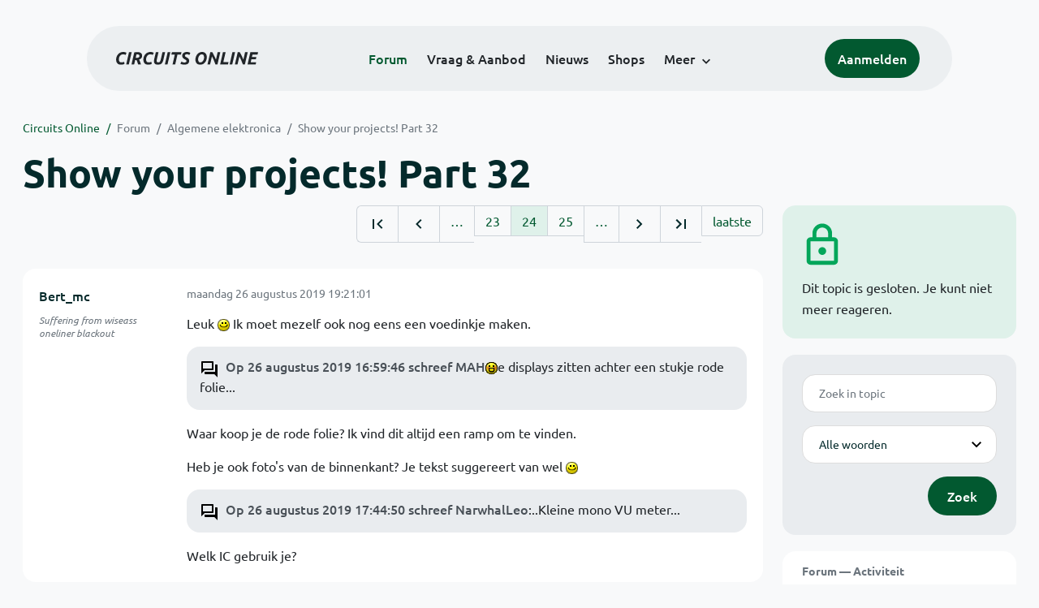

--- FILE ---
content_type: text/html; charset=ISO-8859-15
request_url: https://www.circuitsonline.net/forum/view/message/2101458
body_size: 14816
content:
<!DOCTYPE html>
<html lang="nl" class="style-automode style-normal">
<head>
  <meta http-equiv="Content-Type" content="text/html; charset=ISO-8859-15">
  <meta name="viewport" content="width=device-width,initial-scale=1">
  <title>Show your projects! Part 32 - Forum - Circuits Online</title>
  <link rel="stylesheet" href="/min?g=twentyfour-theme-css&amp;v=voFBUdfRb3ZJl4SGK7Dh4pf6ULA">
<link rel="stylesheet" href="/min?g=photoswipe-css&amp;v=98aTe_OY6C0o7u4NI-iJKc-uGF0">

  <link rel="alternate" title="Circuits Online RSS feed" type="application/atom+xml" href="/rss">
  <meta name="author" content="Stichting Circuits Online">
  <link rel="shortcut icon" href="/favicon.ico">
  <script type="application/json" id="clientData">{"low_reso_form_action":"\/site-preference?type=low_reso","analytics":{"base_url":"https:\/\/analytics.circuitsonline.net\/","site_id":"1","sidebar":"yes","font":"default"}}</script>  <script src="/min?g=twentyfour-theme-js&amp;v=vwSmn05Lt8lutFRcFvYSBowqV0g" defer></script>
<script src="/min?g=forum.first-unread-js&amp;v=12QznLHFQV7ehLAmDmnVSTaDh7Q" defer></script>
<script src="/min?g=photoswipe-js&amp;v=ZzLmhojlVmJ4XCWTThUB8kb2BMU" defer></script>
<script src="/min?g=imagegallery-js&amp;v=5ZKY630V96dUHqfiicp9oRRXnMg" defer></script>
<script src="/min?g=set-active-js&amp;v=WbdGP6txO090A4Di63RBPBbdy_0" defer></script>

</head>
<body>

            

<div class="main-navigation">
  <div class="main-navigation__row">
    <nav class="main-navigation__nav navbar navbar-expand js-set-active">
      <div class="container-fluid">
        <a href="/" class="navbar-brand"><img src="/assets/images/logo.svg?v=TZwq5KgQQh6qJscctdGOAAhuXtE" class="logo" alt="Circuits Online logo"><img src="/assets/images/logo-dark.svg?v=IV74dOVWBUje4259yBH_0CsgzXQ" class="logo-dark" alt="Circuits Online logo"></a>
        <ul class="navbar-nav">
                      <li class="nav-item"><a class="nav-link" href="/forum">Forum</a></li>
                      <li class="nav-item"><a class="nav-link" href="/aanbod">Vraag &amp; Aanbod</a></li>
                      <li class="nav-item"><a class="nav-link" href="/nieuws">Nieuws</a></li>
                      <li class="nav-item"><a class="nav-link" href="/shops">Shops</a></li>
                    <li class="nav-item dropdown">
            <a class="nav-link dropdown-toggle" href="#" role="button" data-bs-toggle="dropdown" aria-expanded="false">Meer</a>
            <ul class="dropdown-menu">
                              <li><a class="dropdown-item" href="/artikelen">Artikelen</a></li>
                              <li><a class="dropdown-item" href="/schakelingen">Schakelingen</a></li>
                              <li><a class="dropdown-item" href="/download">Downloads</a></li>
                              <li><a class="dropdown-item" href="/doneren">Doneren</a></li>
                              <li><a class="dropdown-item" href="/links">Links</a></li>
                              <li><a class="dropdown-item" href="/contact">Contact</a></li>
                          </ul>
          </li>
        </ul>
        <div class="main-navigation__account">
                      <a href="/my/login" class="btn">
              <span>Aanmelden</span>
              <svg class="icon icon--person" aria-hidden="true" focusable="false"><use xlink:href="/assets/images/icons.svg?v=O7jJGy0W9ch--tQExxxFdN9M86k#person"></use></svg>
            </a>
                  </div>
        <button class="btn main-navigation__offcanvas-button" type="button" data-bs-toggle="offcanvas" data-bs-target="#mainNavigationOffcanvas" aria-controls="mainNavigationOffcanvas"><span class="navbar-toggler-icon"></span></button>
      </div>
    </nav>
  </div>
</div>

<div class="main-navigation-offcanvas offcanvas offcanvas-end js-set-active" tabindex="-1" id="mainNavigationOffcanvas">
  <button type="button" class="btn btn-close" data-bs-dismiss="offcanvas" aria-label="Sluiten"><svg class="icon icon--close" aria-hidden="true" focusable="false"><use xlink:href="/assets/images/icons.svg?v=O7jJGy0W9ch--tQExxxFdN9M86k#close"></use></svg></button>
  <div class="offcanvas-body">
    <ul class="main-navigation-offcanvas__primary nav flex-column">
              <li class="nav-item"><a class="nav-link" href="/forum">Forum</a></li>
              <li class="nav-item"><a class="nav-link" href="/aanbod">Vraag &amp; Aanbod</a></li>
              <li class="nav-item"><a class="nav-link" href="/nieuws">Nieuws</a></li>
              <li class="nav-item"><a class="nav-link" href="/shops">Shops</a></li>
          </ul>
    <ul class="main-navigation-offcanvas__secondary nav flex-column">
              <li class="nav-item"><a class="nav-link" href="/artikelen">Artikelen</a></li>
              <li class="nav-item"><a class="nav-link" href="/schakelingen">Schakelingen</a></li>
              <li class="nav-item"><a class="nav-link" href="/download">Downloads</a></li>
              <li class="nav-item"><a class="nav-link" href="/doneren">Doneren</a></li>
              <li class="nav-item"><a class="nav-link" href="/links">Links</a></li>
              <li class="nav-item"><a class="nav-link" href="/contact">Contact</a></li>
          </ul>
  </div>
</div>

      
            
      
                                    <div class="container" itemscope itemtype="https://schema.org/DiscussionForumPosting">
        <div class="row">
      <div class="content--forum content--forum-topic order-1 col-xl-9 content">
        <div class="content__head">
          <nav class="content__head__breadcrumb" aria-label="Kruimelpad"><ol><li><a href="/">Circuits Online</a></li><li><a href="/forum">Forum</a></li><li><a href="/forum/section/5">Algemene elektronica</a></li><li><a href="/forum/view/141298">Show your projects! Part 32</a></li></ol></nav>
          <h1 itemprop="headline">Show your projects! Part 32</h1>

                  </div>
      </div>
    </div>
    <div class="row">
      <aside class="col-xl-3 order-2">
                    
<div class="sidebar sidebar--forum-info sidebar--forum-info--show-mobile">
  <div class="sidebar__icon"><svg class="icon icon--lock" aria-hidden="true" focusable="false"><use href="/assets/images/icons.svg?v=O7jJGy0W9ch--tQExxxFdN9M86k#lock"></use></svg></div>  <div class="sidebar__content">
                  <p>Dit topic is gesloten. Je kunt niet meer reageren.</p>
      
            
      </div>
</div>
                  <div class="sidebar sidebar--forum-topic-search">
  <div class="sidebar__content">
      <div class="alert alert-danger form-errors form-errors--empty" id="forum_topic_search_errors">
    <svg class="icon icon--dangerous" aria-hidden="true" focusable="false"><use href="/assets/images/icons.svg?v=O7jJGy0W9ch--tQExxxFdN9M86k#dangerous"></use></svg>
    <ul>
          </ul>
  </div>


<form class="form coForm" method="get" name="forum_topic_search" action="/forum/view/141298">
          <div class="form--forum_topic_search">
                                                    
                          
        <div class="form-element form-element--text" id="forum_topic_search_query">
                      <label class="form-label" for="forum-topic-search-query--WBP-UtcWd1g">Zoek</label>
              <input class="form-control formText" placeholder="Zoek in topic" id="forum-topic-search-query--WBP-UtcWd1g" type="text" name="query" value>

                            </div>
                                                
        
        <div class="form-element form-element--select" id="forum_topic_search_mode">
                      <label class="form-label">Modus</label>
            <select class="form-select formSelect" name="mode">
      <option value="and" selected>Alle woorden</option>
      <option value="or">E&eacute;n of meer woorden</option>
      <option value="user">Gebruiker</option>
  </select>
                            </div>
          
          <button type="submit" class="btn btn-primary">Zoek</button>
            </div>
</form>
  </div>
</div>

                  
<div class="tracker tracker--forum">
  <div class="tracker__head">
    <h6><a href="/forum/active">Forum &#x2014; Activiteit</a></h6>
  </div>
  <ol class="listing listing--small listing--forum-tracker">
                <li class="list-item" data-is-new-stamp="1769132299">
        <span class="image"><svg class="icon icon--description" aria-hidden="true" focusable="false"><use href="/assets/images/icons.svg?v=O7jJGy0W9ch--tQExxxFdN9M86k#description"></use></svg></span>
        <div>
          <div>
            <h6><a href="/forum/view/171021/last" rel="nofollow">Aansluiting elektra juist boven plafond</a></h6>
            <span class="meta">23 jan 2026, 02:38 &#x2014; maartenbakker</span>
          </div>
        </div>
      </li>
                <li class="list-item" data-is-new-stamp="1769125676">
        <span class="image"><svg class="icon icon--description" aria-hidden="true" focusable="false"><use href="/assets/images/icons.svg?v=O7jJGy0W9ch--tQExxxFdN9M86k#description"></use></svg></span>
        <div>
          <div>
            <h6><a href="/forum/view/171025/last" rel="nofollow">hoe de ch340 module (usb)  te gebruiken om apart relais aan te sturen met laptop (linux)</a></h6>
            <span class="meta">23 jan 2026, 00:47 &#x2014; deKees</span>
          </div>
        </div>
      </li>
                <li class="list-item" data-is-new-stamp="1769125129">
        <span class="image"><svg class="icon icon--description" aria-hidden="true" focusable="false"><use href="/assets/images/icons.svg?v=O7jJGy0W9ch--tQExxxFdN9M86k#description"></use></svg></span>
        <div>
          <div>
            <h6><a href="/forum/view/171020/last" rel="nofollow">Philips Oscilloscoop PM3055</a></h6>
            <span class="meta">23 jan 2026, 00:38 &#x2014; Bavelt</span>
          </div>
        </div>
      </li>
                <li class="list-item" data-is-new-stamp="1769123515">
        <span class="image"><svg class="icon icon--description" aria-hidden="true" focusable="false"><use href="/assets/images/icons.svg?v=O7jJGy0W9ch--tQExxxFdN9M86k#description"></use></svg></span>
        <div>
          <div>
            <h6><a href="/forum/view/166776/last" rel="nofollow">De ontwerptips en domme fouten: Ze raken maar niet op</a></h6>
            <span class="meta">23 jan 2026, 00:11 &#x2014; Lucky Luke</span>
          </div>
        </div>
      </li>
      </ol>
</div>

                  
<div class="tracker tracker--aanbod">
  <div class="tracker__head">
    <h6><a href="/aanbod">Vraag &amp; Aanbod &#x2014; Activiteit</a></h6>
  </div>
  <ol class="listing listing--small listing--aanbod-tracker">
                <li class="list-item" data-is-new-stamp="1769004817">
        <span class="image"><svg class="icon icon--shopping-bag" aria-hidden="true" focusable="false"><use href="/assets/images/icons.svg?v=O7jJGy0W9ch--tQExxxFdN9M86k#shopping_bag"></use></svg></span>
        <div>
          <div>
            <h6><a href="/aanbod/35444/voedingen/2-soorten-voeding..html">2 soorten voeding.</a></h6>
            <span class="meta">21 jan 2026, 15:13 &#x2014; Andre_avr</span>
          </div>
        </div>
      </li>
                <li class="list-item" data-is-new-stamp="1769004330">
        <span class="image"><svg class="icon icon--shopping-bag" aria-hidden="true" focusable="false"><use href="/assets/images/icons.svg?v=O7jJGy0W9ch--tQExxxFdN9M86k#shopping_bag"></use></svg></span>
        <div>
          <div>
            <h6><a href="/aanbod/35443/componenten/rinkern-trafos.html">Rinkern trafos</a></h6>
            <span class="meta">21 jan 2026, 15:05 &#x2014; Andre_avr</span>
          </div>
        </div>
      </li>
                <li class="list-item" data-is-new-stamp="1769003922">
        <span class="image"><svg class="icon icon--shopping-bag" aria-hidden="true" focusable="false"><use href="/assets/images/icons.svg?v=O7jJGy0W9ch--tQExxxFdN9M86k#shopping_bag"></use></svg></span>
        <div>
          <div>
            <h6><a href="/aanbod/35442/gereedschap/weller-onderdelen-basis-station.html">Weller onderdelen basis station</a></h6>
            <span class="meta">21 jan 2026, 14:58 &#x2014; Andre_avr</span>
          </div>
        </div>
      </li>
                <li class="list-item" data-is-new-stamp="1768992531">
        <span class="image"><svg class="icon icon--shopping-bag" aria-hidden="true" focusable="false"><use href="/assets/images/icons.svg?v=O7jJGy0W9ch--tQExxxFdN9M86k#shopping_bag"></use></svg></span>
        <div>
          <div>
            <h6><a href="/aanbod/35441/voedingen/spannings-stabilisator-print..html">Spannings Stabilisator Print.</a></h6>
            <span class="meta">21 jan 2026, 11:48 &#x2014; Electronica Hobbyist</span>
          </div>
        </div>
      </li>
      </ol>
</div>

              </aside>
      <article class="content--forum content--forum-topic order-1 col-xl-9 content">
        <div class="content__content">
                      <link itemprop="url" href="/forum/view/141298">
  <meta itemprop="datePublished" content="2018-04-14T19:22:45+02:00">
<div itemprop="interactionStatistic" itemscope itemtype="https://schema.org/InteractionCounter">
  <meta itemprop="interactionType" content="https://schema.org/CommentAction">
  <meta itemprop="userInteractionCount" content="760">
</div>



<div class="forum-topic-header forum-topic-header--has-pager">
  <div><a href="#" class="btn btn-primary btn-icon btn-sm"><svg class="icon icon--arrow-downward" aria-hidden="true" focusable="false"><use href="/assets/images/icons.svg?v=O7jJGy0W9ch--tQExxxFdN9M86k#arrow_downward"></use></svg>Eerste ongelezen bericht</a></div>
  <nav class="pager" role="navigation"><ul><li><a href="/forum/view/141298/1" title="Eerste pagina"><svg class="icon icon--first_page"><use xlink:href="/assets/images/icons.svg#first_page"></use></svg></a></li><li><a href="/forum/view/141298/23" title="Vorige pagina"><svg class="icon icon--navigate_before"><use xlink:href="/assets/images/icons.svg#navigate_before"></use></svg></a></li><li role="presentation">&hellip;</li><li><a href="/forum/view/141298/23">23</a></li><li class="is-active"><a href="/forum/view/141298/24">24</a></li><li><a href="/forum/view/141298/25">25</a></li><li role="presentation">&hellip;</li><li><a href="/forum/view/141298/25" title="Volgende pagina"><svg class="icon icon--navigate_next"><use xlink:href="/assets/images/icons.svg#navigate_next"></use></svg></a></li><li><a href="/forum/view/141298/31" title="Laatste pagina"><svg class="icon icon--last_page"><use xlink:href="/assets/images/icons.svg#last_page"></use></svg></a></li><li><a href="/forum/view/141298/last" rel="nofollow">laatste</a></li></ul></nav>
</div>

                                                                                                                                                          
  
  <div class="user-message-list user-message-list--forum">
          <div class="user-message-list__message" data-id="2101450" data-timestamp="1566840061" itemprop="comment" itemscope itemtype="https://schema.org/Comment">
        <div class="user-message-list__message__name" itemprop="author" itemscope itemtype="https://schema.org/Person">
          <h6 itemprop="name">
                          <a href="/forum/user/20364" class="user" title="Bert_mc" itemprop="url">
                Bert_mc
              </a>
                      </h6>
                                          <p class="user-message-list__message__name__signature">Suffering from wiseass oneliner blackout</p>
                  </div>
        <div class="user-message-list__message__content">
          <div class="user-message-list__message__content__meta">
            <div class="user-message-list__message__content__meta__date" >
              <a id="2101450" href="/forum/view/message/2101450#2101450" rel="nofollow">              <time datetime="2019-08-26T19:21:01+02:00" itemprop="dateCreated">maandag 26 augustus 2019 19:21:01</time>              </a>            </div>
            <div class="user-message-list__message__content__meta__icons">
              
            </div>
          </div>
          <div class="user-message-list__message__content__content" itemprop="text">
            <p>Leuk <img class="smilie" src="/images/smilies/smile.gif" alt=":)"> Ik moet mezelf ook nog eens een voedinkje maken. </p><blockquote class="ubbq"><p><a href="/forum/view/message/2101408#2101408" class="quote">Op 26 augustus 2019 16:59:46 schreef MAH</a><img class="smilie" src="/images/smilies/biggrin.gif" alt=":D">e displays zitten achter een stukje rode folie... </p></blockquote><p>Waar koop je de rode folie? Ik vind dit altijd een ramp om te vinden.</p><p>Heb je ook foto&#039;s van de binnenkant? Je tekst suggereert van wel <img class="smilie" src="/images/smilies/smile.gif" alt=":)"></p><blockquote class="ubbq"><p><a href="/forum/view/message/2101416#2101416" class="quote">Op 26 augustus 2019 17:44:50 schreef NarwhalLeo</a>:..Kleine mono VU meter...</p></blockquote><p>Welk IC gebruik je?</p>

                      </div>
          
        </div>
        <div class="user-message-list__message__icons">
          
        </div>
      </div>
          <div class="user-message-list__message" data-id="2101458" data-timestamp="1566840711" itemprop="comment" itemscope itemtype="https://schema.org/Comment">
        <div class="user-message-list__message__name" itemprop="author" itemscope itemtype="https://schema.org/Person">
          <h6 itemprop="name">
                          <a href="/forum/user/44243" class="user" title="RAAF12" itemprop="url">
                RAAF12
              </a>
                      </h6>
                                      </div>
        <div class="user-message-list__message__content">
          <div class="user-message-list__message__content__meta">
            <div class="user-message-list__message__content__meta__date" >
              <a id="2101458" href="/forum/view/message/2101458#2101458" rel="nofollow">              <time datetime="2019-08-26T19:31:51+02:00" itemprop="dateCreated">maandag 26 augustus 2019 19:31:51</time>              </a>            </div>
            <div class="user-message-list__message__content__meta__icons">
              
            </div>
          </div>
          <div class="user-message-list__message__content__content" itemprop="text">
            <blockquote class="ubbq"><p><a href="/forum/view/message/2101450#2101450" class="quote">Op 26 augustus 2019 19:21:01 schreef Bert_mc</a>:<br>Leuk <img class="smilie" src="/images/smilies/smile.gif" alt=":)"> Ik moet mezelf ook nog eens een voedinkje maken. </p><p>[...]</p><p>Waar koop je de rode folie? Ik vind dit altijd een ramp om te vinden.</p><p>Heb je ook foto&#039;s van de binnenkant? Je tekst suggereert van wel <img class="smilie" src="/images/smilies/smile.gif" alt=":)"> </p></blockquote><p>Die staan hier <a href="https://www.circuitsonline.net/forum/view/144222/17#highlight=co2019">https://www.circuitsonline.net/forum/view/144222/17#highlight=co2019</a></p>

                      </div>
          
        </div>
        <div class="user-message-list__message__icons">
          
        </div>
      </div>
          <div class="user-message-list__message" data-id="2101463" data-timestamp="1566841801" itemprop="comment" itemscope itemtype="https://schema.org/Comment">
        <div class="user-message-list__message__name" itemprop="author" itemscope itemtype="https://schema.org/Person">
          <h6 itemprop="name">
                          <a href="/forum/user/8039" class="user" title="MAH" itemprop="url">
                MAH
              </a>
                      </h6>
                                          <p class="user-message-list__message__name__signature">Every machine is a smoke machine if you operate it wrong enough</p>
                  </div>
        <div class="user-message-list__message__content">
          <div class="user-message-list__message__content__meta">
            <div class="user-message-list__message__content__meta__date" >
              <a id="2101463" href="/forum/view/message/2101463#2101463" rel="nofollow">              <time datetime="2019-08-26T19:50:01+02:00" itemprop="dateCreated">maandag 26 augustus 2019 19:50:01</time>              </a>            </div>
            <div class="user-message-list__message__content__meta__icons">
              
            </div>
          </div>
          <div class="user-message-list__message__content__content" itemprop="text">
            <blockquote class="ubbq"><p><a href="/forum/view/message/2101450#2101450" class="quote">Op 26 augustus 2019 19:21:01 schreef Bert_mc</a>:<br>Leuk <img class="smilie" src="/images/smilies/smile.gif" alt=":)"> Ik moet mezelf ook nog eens een voedinkje maken. </p><p>[...]</p><p>Waar koop je de rode folie? Ik vind dit altijd een ramp om te vinden.<br>&lt;&lt;&gt;&gt;</p></blockquote><p>Een vlaggetjeslijn was de eenvoudigste optie. Ik was ook nog opzoek gegaan naar snoep met rode wrappers maar dat bleek lastiger dan gedacht.</p><p>Ik heb nog wel een kitje liggen denk ik.</p>

                      </div>
          
        </div>
        <div class="user-message-list__message__icons">
          
        </div>
      </div>
          <div class="user-message-list__message" data-id="2101484" data-timestamp="1566843718" itemprop="comment" itemscope itemtype="https://schema.org/Comment">
        <div class="user-message-list__message__name" itemprop="author" itemscope itemtype="https://schema.org/Person">
          <h6 itemprop="name">
                          <a href="/forum/user/23080" class="user" title="testman" itemprop="url">
                testman
              </a>
                      </h6>
                                          <p class="user-message-list__message__name__signature">waar rook was, werkt nu iets niet meer</p>
                  </div>
        <div class="user-message-list__message__content">
          <div class="user-message-list__message__content__meta">
            <div class="user-message-list__message__content__meta__date" >
              <a id="2101484" href="/forum/view/message/2101484#2101484" rel="nofollow">              <time datetime="2019-08-26T20:21:58+02:00" itemprop="dateCreated">maandag 26 augustus 2019 20:21:58</time>              </a>            </div>
            <div class="user-message-list__message__content__meta__icons">
              
            </div>
          </div>
          <div class="user-message-list__message__content__content" itemprop="text">
            <p>de napoleon wijnbal, die heeft rode folie..</p>

                      </div>
          
        </div>
        <div class="user-message-list__message__icons">
          
        </div>
      </div>
          <div class="user-message-list__message" data-id="2101490" data-timestamp="1566844763" itemprop="comment" itemscope itemtype="https://schema.org/Comment">
        <div class="user-message-list__message__name" itemprop="author" itemscope itemtype="https://schema.org/Person">
          <h6 itemprop="name">
                          <a href="/forum/user/3614" class="user" title="bprosman" itemprop="url">
                bprosman
              </a>
                      </h6>
                      <p class="user-message-list__message__name__status">Golden Member</p>
                                          <p class="user-message-list__message__name__signature">De jongere generatie loopt veel te vaak zijn PIC achterna.</p>
                  </div>
        <div class="user-message-list__message__content">
          <div class="user-message-list__message__content__meta">
            <div class="user-message-list__message__content__meta__date" >
              <a id="2101490" href="/forum/view/message/2101490#2101490" rel="nofollow">              <time datetime="2019-08-26T20:39:23+02:00" itemprop="dateCreated">maandag 26 augustus 2019 20:39:23</time>              </a>            </div>
            <div class="user-message-list__message__content__meta__icons">
              
            </div>
          </div>
          <div class="user-message-list__message__content__content" itemprop="text">
            <p>In het verleden kende ik een bedrijf in podiumtechniek (bestaat helaas niet meer) , daarvan kreeg ik dit spul :</p><p><a href="https://www.conrad.nl/p/eurolite-9400164a-kleurfolie-rood-geschikt-voor-podiumtechniekpar-36-par-56-par-64-581294" target="_blank" rel="nofollow noopener">https://www.conrad.nl/p/eurolite-9400164a-kleurfolie-rood-geschikt-voo&hellip;</a></p><p>50cm x 60cm kun je aardig wat displays mee doen.</p>

                          <p class="user-message-list__message__content__content__editmessage">
                [Bericht gewijzigd door
                <a href="/forum/user/3614">bprosman</a>                op <time datetime="2019-08-26T20:41:43+02:00" itemprop="dateModified">maandag 26 augustus 2019 20:41:43</time>
                 (10%)]
              </p>
                      </div>
          
        </div>
        <div class="user-message-list__message__icons">
          
        </div>
      </div>
          <div class="user-message-list__message" data-id="2101505" data-timestamp="1566846698" itemprop="comment" itemscope itemtype="https://schema.org/Comment">
        <div class="user-message-list__message__name" itemprop="author" itemscope itemtype="https://schema.org/Person">
          <h6 itemprop="name">
                          <a href="/forum/user/70680" class="user" title="NarwhalLeo" itemprop="url">
                NarwhalLeo
              </a>
                      </h6>
                                      </div>
        <div class="user-message-list__message__content">
          <div class="user-message-list__message__content__meta">
            <div class="user-message-list__message__content__meta__date" >
              <a id="2101505" href="/forum/view/message/2101505#2101505" rel="nofollow">              <time datetime="2019-08-26T21:11:38+02:00" itemprop="dateCreated">maandag 26 augustus 2019 21:11:38</time>              </a>            </div>
            <div class="user-message-list__message__content__meta__icons">
              
            </div>
          </div>
          <div class="user-message-list__message__content__content" itemprop="text">
            <blockquote class="ubbq"><p><a href="/forum/view/message/2101450#2101450" class="quote">Op 26 augustus 2019 19:21:01 schreef Bert_mc</a>:</p><p>Welk IC gebruik je?</p></blockquote><p>LM3915, maar led 1 en 2 zijn weggelaten vanwege ruimte gebrek. Had geen andere printjes meer liggen helaas.</p>

                      </div>
          
        </div>
        <div class="user-message-list__message__icons">
          
        </div>
      </div>
          <div class="user-message-list__message" data-id="2101558" data-timestamp="1566855971" itemprop="comment" itemscope itemtype="https://schema.org/Comment">
        <div class="user-message-list__message__name" itemprop="author" itemscope itemtype="https://schema.org/Person">
          <h6 itemprop="name">
                          <a href="/forum/user/3614" class="user" title="bprosman" itemprop="url">
                bprosman
              </a>
                      </h6>
                      <p class="user-message-list__message__name__status">Golden Member</p>
                                          <p class="user-message-list__message__name__signature">De jongere generatie loopt veel te vaak zijn PIC achterna.</p>
                  </div>
        <div class="user-message-list__message__content">
          <div class="user-message-list__message__content__meta">
            <div class="user-message-list__message__content__meta__date" >
              <a id="2101558" href="/forum/view/message/2101558#2101558" rel="nofollow">              <time datetime="2019-08-26T23:46:11+02:00" itemprop="dateCreated">maandag 26 augustus 2019 23:46:11</time>              </a>            </div>
            <div class="user-message-list__message__content__meta__icons">
              
            </div>
          </div>
          <div class="user-message-list__message__content__content" itemprop="text">
            <p>Geen &quot;zelfbedacht&quot; project maar ben er wel heel blij mee. Na de ICE-T65 nu ook een ICE-T80. Een Z80 In Circuit Emulator.<br>ISE 14.7 nu ook aan de praat op Windows 10 net als de Xilinx drivers voor de programmer. Kan nu het hele ding (zelf) compileren en aanpassen daar de &quot;core&quot; een AVR programma is in een FPGA. </p><p>Eerste aanpassing , &quot;ter leering ende vermaeck&quot; zal zijn Intel HEX ondersteuning naast Motorola S-records.</p><p class="inlineImageContainer"><a href="/forum/file/45629" title="IMG_0867.jpg" class="imagegallery__image" data-size="2000x1339"><img class="attachedImage" loading="lazy" width="500" height="335" srcset="/forum/file/45629/forum-post, /forum/file/45629/forum-post-1.5x 1.5x, /forum/file/45629/forum-post-2x 2x" src="/forum/file/45629/forum-post"></a></p><p class="inlineImageContainer"><a href="/forum/file/45630" title="IMG_0868.jpg" class="imagegallery__image" data-size="2000x1500"><img class="attachedImage" loading="lazy" width="500" height="375" srcset="/forum/file/45630/forum-post, /forum/file/45630/forum-post-1.5x 1.5x, /forum/file/45630/forum-post-2x 2x" src="/forum/file/45630/forum-post"></a></p><p class="inlineImageContainer"><a href="/forum/file/45631" title="IMG_0869.jpg" class="imagegallery__image" data-size="2000x1500"><img class="attachedImage" loading="lazy" width="500" height="375" srcset="/forum/file/45631/forum-post, /forum/file/45631/forum-post-1.5x 1.5x, /forum/file/45631/forum-post-2x 2x" src="/forum/file/45631/forum-post"></a></p><p class="inlineImageContainer"><a href="/forum/file/45632" title="IMG_0870.jpg" class="imagegallery__image" data-size="2000x1500"><img class="attachedImage" loading="lazy" width="500" height="375" srcset="/forum/file/45632/forum-post, /forum/file/45632/forum-post-1.5x 1.5x, /forum/file/45632/forum-post-2x 2x" src="/forum/file/45632/forum-post"></a></p><p>Wat achtergrond info :<br><a href="https://www.retrocomputing.nl/ice-ice-baby/" target="_blank" rel="nofollow noopener">https://www.retrocomputing.nl/ice-ice-baby/</a></p>

                      </div>
          
        </div>
        <div class="user-message-list__message__icons">
          
        </div>
      </div>
          <div class="user-message-list__message" data-id="2102588" data-timestamp="1567325964" itemprop="comment" itemscope itemtype="https://schema.org/Comment">
        <div class="user-message-list__message__name" itemprop="author" itemscope itemtype="https://schema.org/Person">
          <h6 itemprop="name">
                          <a href="/forum/user/4518" class="user" title="Los kontakt" itemprop="url">
                Los kontakt
              </a>
                      </h6>
                                      </div>
        <div class="user-message-list__message__content">
          <div class="user-message-list__message__content__meta">
            <div class="user-message-list__message__content__meta__date" >
              <a id="2102588" href="/forum/view/message/2102588#2102588" rel="nofollow">              <time datetime="2019-09-01T10:19:24+02:00" itemprop="dateCreated">zondag 1 september 2019 10:19:24</time>              </a>            </div>
            <div class="user-message-list__message__content__meta__icons">
              
            </div>
          </div>
          <div class="user-message-list__message__content__content" itemprop="text">
            <p>Een vier bits relay computer die ik aan het bouwen ben... Naar eigen &#039;ontwerp&#039;. WIP.</p><p>De basis: </p><p class="inlineImageContainer"><a href="/forum/file/45782" title="IMG_20190501_082104485.jpg" class="imagegallery__image" data-size="1125x2000"><img class="attachedImage" loading="lazy" width="281" height="500" srcset="/forum/file/45782/forum-post, /forum/file/45782/forum-post-1.5x 1.5x, /forum/file/45782/forum-post-2x 2x" src="/forum/file/45782/forum-post"></a></p><p>Front paneel (achterkant): </p><p class="inlineImageContainer"><a href="/forum/file/45784" title="IMG_20190617_222232409.jpg" class="imagegallery__image" data-size="1125x2000"><img class="attachedImage" loading="lazy" width="281" height="500" srcset="/forum/file/45784/forum-post, /forum/file/45784/forum-post-1.5x 1.5x, /forum/file/45784/forum-post-2x 2x" src="/forum/file/45784/forum-post"></a></p><p>Frame: </p><p class="inlineImageContainer"><a href="/forum/file/45783" title="IMG_20190607_145422906.jpg" class="imagegallery__image" data-size="4160x2340"><img class="attachedImage" loading="lazy" width="500" height="281" srcset="/forum/file/45783/forum-post, /forum/file/45783/forum-post-1.5x 1.5x, /forum/file/45783/forum-post-2x 2x" src="/forum/file/45783/forum-post"></a></p>

                      </div>
          
        </div>
        <div class="user-message-list__message__icons">
          
        </div>
      </div>
          <div class="user-message-list__message" data-id="2102599" data-timestamp="1567328355" itemprop="comment" itemscope itemtype="https://schema.org/Comment">
        <div class="user-message-list__message__name" itemprop="author" itemscope itemtype="https://schema.org/Person">
          <h6 itemprop="name">
                          <a href="/forum/user/21251" class="user" title="Thevel" itemprop="url">
                Thevel
              </a>
                      </h6>
                      <p class="user-message-list__message__name__status">Golden Member</p>
                                      </div>
        <div class="user-message-list__message__content">
          <div class="user-message-list__message__content__meta">
            <div class="user-message-list__message__content__meta__date" >
              <a id="2102599" href="/forum/view/message/2102599#2102599" rel="nofollow">              <time datetime="2019-09-01T10:59:15+02:00" itemprop="dateCreated">zondag 1 september 2019 10:59:15</time>              </a>            </div>
            <div class="user-message-list__message__content__meta__icons">
              
            </div>
          </div>
          <div class="user-message-list__message__content__content" itemprop="text">
            <p>Leuk project en mooi gemaakt!!<br>Ik hoop dat je nickname niet teveel in je project voor komt.  <img class="smilie" src="/images/smilies/frusty.gif" alt="|:("><br>Zuse als nickname was passender geweest.. <img class="smilie" src="/images/smilies/smile.gif" alt=":)"></p>

                      </div>
          
        </div>
        <div class="user-message-list__message__icons">
          
        </div>
      </div>
          <div class="user-message-list__message" data-id="2102601" data-timestamp="1567329089" itemprop="comment" itemscope itemtype="https://schema.org/Comment">
        <div class="user-message-list__message__name" itemprop="author" itemscope itemtype="https://schema.org/Person">
          <h6 itemprop="name">
                          <a href="/forum/user/18696" class="user" title="6502" itemprop="url">
                6502
              </a>
                      </h6>
                                      </div>
        <div class="user-message-list__message__content">
          <div class="user-message-list__message__content__meta">
            <div class="user-message-list__message__content__meta__date" >
              <a id="2102601" href="/forum/view/message/2102601#2102601" rel="nofollow">              <time datetime="2019-09-01T11:11:29+02:00" itemprop="dateCreated">zondag 1 september 2019 11:11:29</time>              </a>            </div>
            <div class="user-message-list__message__content__meta__icons">
              
            </div>
          </div>
          <div class="user-message-list__message__content__content" itemprop="text">
            <p>Kun je wat meer vertellen over de instructieset en geheugenbereik? Ik wil ook altijd nog &#039;s zoiets maken maar dan in TTL in plaats van relais. Sinds de video&#039;s van <a href="https://www.youtube.com/playlist?list=PLowKtXNTBypGqImE405J2565dvjafglHU" target="_blank" rel="nofollow noopener">Ben Eater</a> kriebelt dat toch wel. En vier bits breed is net genoeg om leuk te zijn en blijven...</p>

                      </div>
          
        </div>
        <div class="user-message-list__message__icons">
          
        </div>
      </div>
          <div class="user-message-list__message" data-id="2102609" data-timestamp="1567331666" itemprop="comment" itemscope itemtype="https://schema.org/Comment">
        <div class="user-message-list__message__name" itemprop="author" itemscope itemtype="https://schema.org/Person">
          <h6 itemprop="name">
                          <a href="/forum/user/4518" class="user" title="Los kontakt" itemprop="url">
                Los kontakt
              </a>
                      </h6>
                                      </div>
        <div class="user-message-list__message__content">
          <div class="user-message-list__message__content__meta">
            <div class="user-message-list__message__content__meta__date" >
              <a id="2102609" href="/forum/view/message/2102609#2102609" rel="nofollow">              <time datetime="2019-09-01T11:54:26+02:00" itemprop="dateCreated">zondag 1 september 2019 11:54:26</time>              </a>            </div>
            <div class="user-message-list__message__content__meta__icons">
              
            </div>
          </div>
          <div class="user-message-list__message__content__content" itemprop="text">
            <blockquote class="ubbq"><p><a href="/forum/view/message/2102601#2102601" class="quote">Op 1 september 2019 11:11:29 schreef 6502</a>:<br>Kun je wat meer vertellen over de instructieset en geheugenbereik? Ik wil ook altijd nog &#039;s zoiets maken maar dan in TTL in plaats van relais. Sinds de video&#039;s van <a href="https://www.youtube.com/playlist?list=PLowKtXNTBypGqImE405J2565dvjafglHU" target="_blank" rel="nofollow noopener">Ben Eater</a> kriebelt dat toch wel. En vier bits breed is net genoeg om leuk te zijn en blijven...</p></blockquote><p>Ja vier bits is al vest wat werk, maar een leuke uitdaging om aan de gang te krijgen!</p><p>Kan momenteel niet bij mn pc maar morgen zal ik een excel linken met de instructie set. Er zijn in basis 16 instructies met elk 4 bits operand (functie is instructie afhankelijk, bijv bij een load const, dan is de operand de constante, bij een ALU functie is dit bvb de destination register 2 bits, invert result Y/N 1 bit, bij sum is carry-in de 4e bit in de operand). Uit het hoofd: 3 instructies om data te kaden, 4 instructies om data te heen en weer te schuiven, 4 voor ALU (OR, XOR, AND, Sum), 4 voor conditional branching obv ALU operatie, 1 NOP. </p><p>Ben tegen behoorlijk wat uitdagingen aangelopen, dus eea is wel eens herzien.  Hier een beknopte foto van een simpel programma: </p><p class="inlineImageContainer"><a href="/forum/file/45788" title="IMG_20190424_203340308.jpg" class="imagegallery__image" data-size="2000x1125"><img class="attachedImage" loading="lazy" width="500" height="281" srcset="/forum/file/45788/forum-post, /forum/file/45788/forum-post-1.5x 1.5x, /forum/file/45788/forum-post-2x 2x" src="/forum/file/45788/forum-post"></a></p><p>De code zet je met dip switches of via diodes naar gnd (16 regels code maximaal, elke regel heeft 4 klok ticks nodig) </p><p class="inlineImageContainer"><a href="/forum/file/45787" title="IMG_20190424_210605976.jpg" class="imagegallery__image" data-size="1125x2000"><img class="attachedImage" loading="lazy" width="281" height="500" srcset="/forum/file/45787/forum-post, /forum/file/45787/forum-post-1.5x 1.5x, /forum/file/45787/forum-post-2x 2x" src="/forum/file/45787/forum-post"></a></p><p>Zal later een video posten, klinkt erg leuk in bedrijf met al die relais te klakken.</p><p>Ben heeft overigens zijn instructies als micro-code in eepROM staan dacht ik, dan ben je veel flexibeler.</p>

                      </div>
          
        </div>
        <div class="user-message-list__message__icons">
          
        </div>
      </div>
          <div class="user-message-list__message" data-id="2102640" data-timestamp="1567337016" itemprop="comment" itemscope itemtype="https://schema.org/Comment">
        <div class="user-message-list__message__name" itemprop="author" itemscope itemtype="https://schema.org/Person">
          <h6 itemprop="name">
                          <a href="/forum/user/18696" class="user" title="6502" itemprop="url">
                6502
              </a>
                      </h6>
                                      </div>
        <div class="user-message-list__message__content">
          <div class="user-message-list__message__content__meta">
            <div class="user-message-list__message__content__meta__date" >
              <a id="2102640" href="/forum/view/message/2102640#2102640" rel="nofollow">              <time datetime="2019-09-01T13:23:36+02:00" itemprop="dateCreated">zondag 1 september 2019 13:23:36</time>              </a>            </div>
            <div class="user-message-list__message__content__meta__icons">
              
            </div>
          </div>
          <div class="user-message-list__message__content__content" itemprop="text">
            <p>Video zou ik erg leuk vinden. Ben ook benieuwd wat je voor I/O hebt gebruikt (of gaat gebruiken). Zestien regels code is niet ruim maar dat maakt het wel uitdagend om er iets &quot;zinvols&quot; mee te doen. Leuk project!</p>

                      </div>
          
        </div>
        <div class="user-message-list__message__icons">
          
        </div>
      </div>
          <div class="user-message-list__message" data-id="2102964" data-timestamp="1567474800" itemprop="comment" itemscope itemtype="https://schema.org/Comment">
        <div class="user-message-list__message__name" itemprop="author" itemscope itemtype="https://schema.org/Person">
          <h6 itemprop="name">
                          <a href="/forum/user/20364" class="user" title="Bert_mc" itemprop="url">
                Bert_mc
              </a>
                      </h6>
                                          <p class="user-message-list__message__name__signature">Suffering from wiseass oneliner blackout</p>
                  </div>
        <div class="user-message-list__message__content">
          <div class="user-message-list__message__content__meta">
            <div class="user-message-list__message__content__meta__date" >
              <a id="2102964" href="/forum/view/message/2102964#2102964" rel="nofollow">              <time datetime="2019-09-03T03:40:00+02:00" itemprop="dateCreated">dinsdag 3 september 2019 03:40:00</time>              </a>            </div>
            <div class="user-message-list__message__content__meta__icons">
              
            </div>
          </div>
          <div class="user-message-list__message__content__content" itemprop="text">
            <blockquote class="ubbq"><p><a href="/forum/view/message/2102588#2102588" class="quote">Op 1 september 2019 10:19:24 schreef Los kontakt</a>:<br>Een vier bits relay computer die ik aan het bouwen ben... Naar eigen &#039;ontwerp&#039;.</p></blockquote><p>Oooh, wow. Dit is geweldig. Ik hou van dit soort fundamentele projecten. Zo leer je een essentiele technologie te doorgronden. Petje af.</p><p>De mooiste implementatie uit deze categorie vind ik nog altijd <a href="https://monster6502.com/" target="_blank" rel="nofollow noopener">https://monster6502.com/</a>. De dag dat dit te koop wordt aangeboden gaat er een tegen de muur.</p><blockquote class="ubbq"><p><a href="/forum/view/message/2101558#2101558" class="quote">Op 26 augustus 2019 23:46:11 schreef bprosman</a>: Een Z80 In Circuit Emulator.<br>....<br>Wat achtergrond info :<br><a href="https://www.retrocomputing.nl/ice-ice-baby/" target="_blank" rel="nofollow noopener">https://www.retrocomputing.nl/ice-ice-baby/</a></p></blockquote><p>Dit is ook erg leuk. Is hij volledig statisch (i.e. kan je de klok stilleggen)?</p><p>Dit is te gek om te zien.</p><p class="inlineImageContainer"><a href="/forum/file/45866" title="IMG_7687-1024x768.jpg" class="imagegallery__image" data-size="1024x768"><img class="attachedImage" loading="lazy" width="500" height="375" srcset="/forum/file/45866/forum-post, /forum/file/45866/forum-post-1.5x 1.5x, /forum/file/45866/forum-post-2x 2x" src="/forum/file/45866/forum-post"></a></p>

                      </div>
          
        </div>
        <div class="user-message-list__message__icons">
          
        </div>
      </div>
          <div class="user-message-list__message" data-id="2102995" data-timestamp="1567498314" itemprop="comment" itemscope itemtype="https://schema.org/Comment">
        <div class="user-message-list__message__name" itemprop="author" itemscope itemtype="https://schema.org/Person">
          <h6 itemprop="name">
                          <a href="/forum/user/3614" class="user" title="bprosman" itemprop="url">
                bprosman
              </a>
                      </h6>
                      <p class="user-message-list__message__name__status">Golden Member</p>
                                          <p class="user-message-list__message__name__signature">De jongere generatie loopt veel te vaak zijn PIC achterna.</p>
                  </div>
        <div class="user-message-list__message__content">
          <div class="user-message-list__message__content__meta">
            <div class="user-message-list__message__content__meta__date" >
              <a id="2102995" href="/forum/view/message/2102995#2102995" rel="nofollow">              <time datetime="2019-09-03T10:11:54+02:00" itemprop="dateCreated">dinsdag 3 september 2019 10:11:54</time>              </a>            </div>
            <div class="user-message-list__message__content__meta__icons">
              
            </div>
          </div>
          <div class="user-message-list__message__content__content" itemprop="text">
            <blockquote class="ubbq"><p>Dit is ook erg leuk. Is hij volledig statisch (i.e. kan je de klok stilleggen)?</p></blockquote><p>Volledig statisch is hij niet (klok stilleggen) , wel breakpoints, registers lezen, schrijven etc., dit is de &quot;Command set&quot; :</p><p class="inlineFileContainer"><a class="attachedFile inline" href="/forum/file/45867" title="ICE-T_Command_Reference_Manual.pdf (2,2 MB)">ICE-T_Command_Reference_Manual.pdf</a></p><p>Wat ik begreep van David is dat de FPGA al behoorlijk vol zit, dit ivm toevoegen extra functionaliteit.</p>

                      </div>
          
        </div>
        <div class="user-message-list__message__icons">
          
        </div>
      </div>
          <div class="user-message-list__message" data-id="2103103" data-timestamp="1567530749" itemprop="comment" itemscope itemtype="https://schema.org/Comment">
        <div class="user-message-list__message__name" itemprop="author" itemscope itemtype="https://schema.org/Person">
          <h6 itemprop="name">
                          <a href="/forum/user/8254" class="user" title="KGE" itemprop="url">
                KGE
              </a>
                      </h6>
                      <p class="user-message-list__message__name__status">Golden Member</p>
                                      </div>
        <div class="user-message-list__message__content">
          <div class="user-message-list__message__content__meta">
            <div class="user-message-list__message__content__meta__date" >
              <a id="2103103" href="/forum/view/message/2103103#2103103" rel="nofollow">              <time datetime="2019-09-03T19:12:29+02:00" itemprop="dateCreated">dinsdag 3 september 2019 19:12:29</time>              </a>            </div>
            <div class="user-message-list__message__content__meta__icons">
              
            </div>
          </div>
          <div class="user-message-list__message__content__content" itemprop="text">
            <p>Deze Atom clone heb ik een tijdje terug in elkaar gezet:</p><p class="inlineImageContainer"><a href="/forum/file/45883" title="2018-08-06 21.08.21.jpg" class="imagegallery__image" data-size="2000x1500"><img class="attachedImage" loading="lazy" width="500" height="375" srcset="/forum/file/45883/forum-post, /forum/file/45883/forum-post-1.5x 1.5x, /forum/file/45883/forum-post-2x 2x" src="/forum/file/45883/forum-post"></a></p><p>De behuizing is een IBM PS2 keyboard, het hart van de Atom wordt gevormd door een mbed LPC1768 moduultje welke ook (interrupt gestuurd) het Canon PIXMA LCD aanstuurt. </p><p class="inlineImageContainer"><a href="/forum/file/45882" title="LPC1768.jpg.250x250_q85.jpg" class="imagegallery__image" data-size="250x250"><img class="attachedImage" loading="lazy" width="250" height="250" srcset="/forum/file/45882/forum-post" src="/forum/file/45882/forum-post"></a></p><p>Opslag is op SD card.</p><p class="inlineImageContainer"><a href="/forum/file/45885" title="2018-07-31 13.10.11.jpg" class="imagegallery__image" data-size="2000x1500"><img class="attachedImage" loading="lazy" width="500" height="375" srcset="/forum/file/45885/forum-post, /forum/file/45885/forum-post-1.5x 1.5x, /forum/file/45885/forum-post-2x 2x" src="/forum/file/45885/forum-post"></a></p><p class="inlineImageContainer"><a href="/forum/file/45884" title="2018-07-19 20.57.48.jpg" class="imagegallery__image" data-size="2000x1500"><img class="attachedImage" loading="lazy" width="500" height="375" srcset="/forum/file/45884/forum-post, /forum/file/45884/forum-post-1.5x 1.5x, /forum/file/45884/forum-post-2x 2x" src="/forum/file/45884/forum-post"></a></p>

                      </div>
          
        </div>
        <div class="user-message-list__message__icons">
          
        </div>
      </div>
          <div class="user-message-list__message" data-id="2103216" data-timestamp="1567571002" itemprop="comment" itemscope itemtype="https://schema.org/Comment">
        <div class="user-message-list__message__name" itemprop="author" itemscope itemtype="https://schema.org/Person">
          <h6 itemprop="name">
                          <a href="/forum/user/20364" class="user" title="Bert_mc" itemprop="url">
                Bert_mc
              </a>
                      </h6>
                                          <p class="user-message-list__message__name__signature">Suffering from wiseass oneliner blackout</p>
                  </div>
        <div class="user-message-list__message__content">
          <div class="user-message-list__message__content__meta">
            <div class="user-message-list__message__content__meta__date" >
              <a id="2103216" href="/forum/view/message/2103216#2103216" rel="nofollow">              <time datetime="2019-09-04T06:23:22+02:00" itemprop="dateCreated">woensdag 4 september 2019 06:23:22</time>              </a>            </div>
            <div class="user-message-list__message__content__meta__icons">
              
            </div>
          </div>
          <div class="user-message-list__message__content__content" itemprop="text">
            <blockquote class="ubbq"><p><a href="/forum/view/message/2103103#2103103" class="quote">Op 3 september 2019 19:12:29 schreef KGE</a>:<br>De behuizing is een IBM PS2 keyboard, het hart van de Atom wordt gevormd door een mbed LPC1768 moduultje welke ook (interrupt gestuurd) het Canon PIXMA LCD aanstuurt...</p></blockquote><p>Hehe, dit is leuk. </p><p>Ik typ nog op zo een PS/2 toetsenbord. Het is geen Model M, maar mijn huisgenoten gooien me de deur niet uit.</p><p>En Canon vraagt of je genoeg inktpatronen heb gekocht want ze hebben je de dure printer quasi gratis gegeven, en de bedoeling is niet dat je de hardware voor andere toepassingen gebruikt  <img class="smilie" src="/images/smilies/hypocrite.gif" alt="O-)"></p><blockquote class="ubbq"><p><a href="/forum/view/message/2102995#2102995" class="quote">Op 3 september 2019 10:11:54 schreef bprosman</a>:<br>[...]<br>Volledig statisch is hij niet (klok stilleggen) , wel breakpoints, registers lezen, schrijven etc., dit is de &quot;Command set&quot; :</p></blockquote><p>Ik zie dat ook de AVR core wordt ondersteund... Dit kriebelt een beetje.</p>

                          <p class="user-message-list__message__content__content__editmessage">
                [Bericht gewijzigd door
                <a href="/forum/user/20364">Bert_mc</a>                op <time datetime="2019-09-04T06:25:50+02:00" itemprop="dateModified">woensdag 4 september 2019 06:25:50</time>
                 (21%)]
              </p>
                      </div>
          
        </div>
        <div class="user-message-list__message__icons">
          
        </div>
      </div>
          <div class="user-message-list__message" data-id="2103483" data-timestamp="1567627646" itemprop="comment" itemscope itemtype="https://schema.org/Comment">
        <div class="user-message-list__message__name" itemprop="author" itemscope itemtype="https://schema.org/Person">
          <h6 itemprop="name">
                          <a href="/forum/user/8231" class="user" title="Lucky Luke" itemprop="url">
                Lucky Luke
              </a>
                      </h6>
                                          <p class="user-message-list__message__name__signature"><a href="https://www.eluke.nl" target="_blank" rel="nofollow noopener">Eluke.nl</a> | handgetypt | I&#039;m a poor, lonesome cowboy, with a long, long way to go.</p>
                  </div>
        <div class="user-message-list__message__content">
          <div class="user-message-list__message__content__meta">
            <div class="user-message-list__message__content__meta__date" >
              <a id="2103483" href="/forum/view/message/2103483#2103483" rel="nofollow">              <time datetime="2019-09-04T22:07:26+02:00" itemprop="dateCreated">woensdag 4 september 2019 22:07:26</time>              </a>            </div>
            <div class="user-message-list__message__content__meta__icons">
              
            </div>
          </div>
          <div class="user-message-list__message__content__content" itemprop="text">
            <p>H&ecirc;, leuk hergebruik van dat printerdisplay, KGE. Is daar nog een beetje documentatie voor te vinden, of zijn er libraries voor? (Of is er voor die grafische kleurenTFT displays ook een standaard, zoals voor alfanumerieke HD44780?) Ik heb nog een digitale fotolijstsleutelhanger, een epson printer, en een dumbphone schermpje liggen, wachtend op een toepassing... Een STM32 moet op zich snel genoeg zijn dat aan te sturen, maar wat is het protocol?</p><p>(En natuurlijk een leuk project eromheen <img class="smilie" src="/images/smilies/wink.gif" alt=";)"> maar dat geldt voor alle projecten hier en om dat nou elke keer te roepen...)</p>

                      </div>
          
        </div>
        <div class="user-message-list__message__icons">
          
        </div>
      </div>
          <div class="user-message-list__message" data-id="2103706" data-timestamp="1567704950" itemprop="comment" itemscope itemtype="https://schema.org/Comment">
        <div class="user-message-list__message__name" itemprop="author" itemscope itemtype="https://schema.org/Person">
          <h6 itemprop="name">
                          <a href="/forum/user/8254" class="user" title="KGE" itemprop="url">
                KGE
              </a>
                      </h6>
                      <p class="user-message-list__message__name__status">Golden Member</p>
                                      </div>
        <div class="user-message-list__message__content">
          <div class="user-message-list__message__content__meta">
            <div class="user-message-list__message__content__meta__date" >
              <a id="2103706" href="/forum/view/message/2103706#2103706" rel="nofollow">              <time datetime="2019-09-05T19:35:50+02:00" itemprop="dateCreated">donderdag 5 september 2019 19:35:50</time>              </a>            </div>
            <div class="user-message-list__message__content__meta__icons">
              
            </div>
          </div>
          <div class="user-message-list__message__content__content" itemprop="text">
            <blockquote class="ubbq"><p><a href="/forum/view/message/2103483#2103483" class="quote">Op 4 september 2019 22:07:26 schreef Lucky Luke</a>:<br>H&ecirc;, leuk hergebruik van dat printerdisplay, KGE. Is daar nog een beetje documentatie voor te vinden</p></blockquote><p>Heb lang moeten speuren op het web om ook maar iets te vinden van dit scherm. Volgens de oosterse &#039;datasheet&#039; (zie bijlage) zou het ook duizenden kleuren (65K) weer moeten kunnen geven. Hoe dat werkt is mij nog niet duidelijk. Ik krijg er niet meer dan acht uit: met 1 enkel bit voor R, G en B.</p><p>Met een snelle(re) processor en meer RAM zou je misschien kunnen &#039;ditheren&#039; of PWM-en. Was verder een hoop proberen tot er eindelijk iets herkenbaars tevoorschijn kwam... </p><p>Elke beeldlijn bleek te bestaan uit 120 bytes. De interface gaat weliswaar met 8 bits parallel maar je stuurt steeds 3 bytes voor 8 achtereenvolgende (RGB) pixels, dus RGBRGBRG BRGBRGBR GBRGBRGB, wat een systeem <img class="smilie" src="/images/smilies/smile.gif" alt=":-)"></p><p>Het schermpje heeft alleen een lijnbuffer dus je moet constant  overnieuw schrijven, met de bijbehorende pulsen voor byte, lijn en frame synchronisering, bij mij gaat dat onder interrupt. </p><blockquote class="ubbq"><p>, of zijn er libraries voor? </p></blockquote><p>Ik heb wat routines gemaakt om pixels en bitmapjes op het scherm te kunnen zetten in een stuk ram gereserveerd als framebuffer.</p><blockquote class="ubbq"><p>(Of is er voor die grafische kleurenTFT displays ook een standaard, zoals voor alfanumerieke HD44780?) Ik heb nog een digitale fotolijstsleutelhanger, een epson printer, en een dumbphone schermpje liggen, wachtend op een toepassing... Een STM32 moet op zich snel genoeg zijn dat aan te sturen, maar wat is het protocol?</p></blockquote><p>Veel van dat soort schermpjes zijn ofwel met een specifiek ontworpen interface en protocol bedacht of er wordt SPI gebruikt.</p><p>Grotere kleuren LCD&#039;s werken meestal met LVDS interfaces en hebben dan ook een speciale/bijbehorende driver chip nodig.</p>

                      </div>
            <div class="files">
    
          <ul class="downloads">
                            <li><a class="attachedFile" href="/forum/file/45990" title="3.5 CSTN ER0350A1NM6 - VOP.pdf (169,9 kB)">3.5 CSTN ER0350A1NM6 - VOP.pdf</a></li>
              </ul>
      </div>

        </div>
        <div class="user-message-list__message__icons">
          
        </div>
      </div>
          <div class="user-message-list__message" data-id="2105272" data-timestamp="1568317547" itemprop="comment" itemscope itemtype="https://schema.org/Comment">
        <div class="user-message-list__message__name" itemprop="author" itemscope itemtype="https://schema.org/Person">
          <h6 itemprop="name">
                          <a href="/forum/user/8231" class="user" title="Lucky Luke" itemprop="url">
                Lucky Luke
              </a>
                      </h6>
                                          <p class="user-message-list__message__name__signature"><a href="https://www.eluke.nl" target="_blank" rel="nofollow noopener">Eluke.nl</a> | handgetypt | I&#039;m a poor, lonesome cowboy, with a long, long way to go.</p>
                  </div>
        <div class="user-message-list__message__content">
          <div class="user-message-list__message__content__meta">
            <div class="user-message-list__message__content__meta__date" >
              <a id="2105272" href="/forum/view/message/2105272#2105272" rel="nofollow">              <time datetime="2019-09-12T21:45:47+02:00" itemprop="dateCreated">donderdag 12 september 2019 21:45:47</time>              </a>            </div>
            <div class="user-message-list__message__content__meta__icons">
              
            </div>
          </div>
          <div class="user-message-list__message__content__content" itemprop="text">
            <p>Cool, dank je <img class="smilie" src="/images/smilies/smile.gif" alt=":)"></p><p>Ik mag trouwens ook weer wat showen:</p><p class="inlineImageContainer"><a href="/forum/file/46207" title="IMG_1863.jpg" class="imagegallery__image" data-size="1024x683"><img class="attachedImage" loading="lazy" width="500" height="333" srcset="/forum/file/46207/forum-post, /forum/file/46207/forum-post-1.5x 1.5x, /forum/file/46207/forum-post-2x 2x" src="/forum/file/46207/forum-post"></a></p><p>MainsSensor, Kleine sensorprintjes die rechtstreeks uit 230VAC gevoed kunnen worden (of 12VDC) en een uniek ID uitzenden. Na uitzetten verzenden ze een afmeld-bericht, waarmee dus op afstand bijgehouden kan worden wat er nog aan staat. Klein genoeg om in de bouwen in bestaande apparaten / lichtschakelaars / inbouwdozen etc.</p><p>Om te monitoren of er nog iets uit moet voor je weg gaat. (Bij de MakerSpace, al kan ik me voorstellen dat een verder ontwikkelde variant misschien handig kan zijn voor mensen die vergeetachtig zijn door NAH, ouderdom of functiebeperking. Of gewoon verstrooide professors. Maar hier dus als antiverspillingsmonitor in een gedeelde werkruimte. <sub>Dank aan Bert_MC hieronder voor de term</sub>)</p><p>Meer achtergrondinfo op mijn <a href="https://eluke.nl/2019/09/12/mainssensor/" target="_blank" rel="nofollow noopener">blog</a>, en een kort demofilmpje op <a href="https://www.youtube.com/watch?v=ipqWnwK6rkc" target="_blank" rel="nofollow noopener">youtube</a> <sub>met excuses voor de zwarte ruimte eromheen, het is HD maar het roteren van de video lukt niet helemaal</sub></p><p>Schema en software op <a href="https://github.com/Lukelectro/mainsSensor" target="_blank" rel="nofollow noopener">github</a>.</p><p>Trouwens, ook ff de onderkant showen natuurlijk, want daar zit het grootste deel van de printantenne:</p><p class="inlineImageContainer"><a href="/forum/file/46208" title="IMG_0554.jpg" class="imagegallery__image" data-size="1024x683"><img class="attachedImage" loading="lazy" width="500" height="333" srcset="/forum/file/46208/forum-post, /forum/file/46208/forum-post-1.5x 1.5x, /forum/file/46208/forum-post-2x 2x" src="/forum/file/46208/forum-post"></a></p>

                      </div>
          
        </div>
        <div class="user-message-list__message__icons">
          
        </div>
      </div>
          <div class="user-message-list__message" data-id="2105408" data-timestamp="1568407458" itemprop="comment" itemscope itemtype="https://schema.org/Comment">
        <div class="user-message-list__message__name" itemprop="author" itemscope itemtype="https://schema.org/Person">
          <h6 itemprop="name">
                          <a href="/forum/user/20364" class="user" title="Bert_mc" itemprop="url">
                Bert_mc
              </a>
                      </h6>
                                          <p class="user-message-list__message__name__signature">Suffering from wiseass oneliner blackout</p>
                  </div>
        <div class="user-message-list__message__content">
          <div class="user-message-list__message__content__meta">
            <div class="user-message-list__message__content__meta__date" >
              <a id="2105408" href="/forum/view/message/2105408#2105408" rel="nofollow">              <time datetime="2019-09-13T22:44:18+02:00" itemprop="dateCreated">vrijdag 13 september 2019 22:44:18</time>              </a>            </div>
            <div class="user-message-list__message__content__meta__icons">
              
            </div>
          </div>
          <div class="user-message-list__message__content__content" itemprop="text">
            <blockquote class="ubbq"><p><a href="/forum/view/message/2103706#2103706" class="quote">Op 5 september 2019 19:35:50 schreef KGE</a>:<br>[...]</p><p>Heb lang moeten speuren op het web om ook maar iets te vinden van dit scherm. Volgens de oosterse &#039;datasheet&#039; (zie bijlage) zou ... </p></blockquote><p>Jongens, qua datasheet is dat nogal aan de summiere kant! Netjes om daar iets werkends van te maken.</p><blockquote class="ubbq"><p><a href="/forum/view/message/2105272#2105272" class="quote">Op 12 september 2019 21:45:47 schreef Lucky Luke</a>:<br>Om te monitoren of er nog iets uit moet voor je weg gaat.</p></blockquote><p>Een soort stroomverpillingsmonitor dus. Dat had ik nog niet eerder gezien.</p>

                      </div>
          
        </div>
        <div class="user-message-list__message__icons">
          
        </div>
      </div>
          <div class="user-message-list__message" data-id="2105409" data-timestamp="1568408734" itemprop="comment" itemscope itemtype="https://schema.org/Comment">
        <div class="user-message-list__message__name" itemprop="author" itemscope itemtype="https://schema.org/Person">
          <h6 itemprop="name">
                          <a href="/forum/user/27684" class="user" title="maartenbakker" itemprop="url">
                maartenbakker
              </a>
                      </h6>
                      <p class="user-message-list__message__name__status">Golden Member</p>
                                          <p class="user-message-list__message__name__signature"><a href="https://www.elba-elektro.nl" target="_blank" rel="nofollow noopener">www.elba-elektro.nl</a> | &quot;The mind is a funny thing. Sometimes it needs a good whack on the side of the head to jar things loose.&quot;</p>
                  </div>
        <div class="user-message-list__message__content">
          <div class="user-message-list__message__content__meta">
            <div class="user-message-list__message__content__meta__date" >
              <a id="2105409" href="/forum/view/message/2105409#2105409" rel="nofollow">              <time datetime="2019-09-13T23:05:34+02:00" itemprop="dateCreated">vrijdag 13 september 2019 23:05:34</time>              </a>            </div>
            <div class="user-message-list__message__content__meta__icons">
              
            </div>
          </div>
          <div class="user-message-list__message__content__content" itemprop="text">
            <p>Ik vind de dimensionering een beetje krap. 400V spanningsvastheid op je weerstanden zou in principe goed moeten gaan al zou ik er zelf nog een weerstandje extra tussenhangen, maar 630V spanningsvastheid op je condensator is in mijn ogen net iets te krap voor een optimale levensduur. Ik weet niet hoe X7R condensatoren op spanningspieken reageren op den duur, maar bij &#039;normaal gebruik&#039; kun je bij snel uit- en inschakelen al pieken richting 700V zien. Op een erg vuile netspanning zullen de pieken nog wel wat hoger zijn. Een foliecondensator loopt dan langzaam terug in capaciteit, maar zou een X7R in kortsluiting kunnen gaan?</p>

                      </div>
          
        </div>
        <div class="user-message-list__message__icons">
          
        </div>
      </div>
          <div class="user-message-list__message" data-id="2105447" data-timestamp="1568459475" itemprop="comment" itemscope itemtype="https://schema.org/Comment">
        <div class="user-message-list__message__name" itemprop="author" itemscope itemtype="https://schema.org/Person">
          <h6 itemprop="name">
                          <a href="/forum/user/2772" class="user" title="subsonik" itemprop="url">
                subsonik
              </a>
                      </h6>
                                      </div>
        <div class="user-message-list__message__content">
          <div class="user-message-list__message__content__meta">
            <div class="user-message-list__message__content__meta__date" >
              <a id="2105447" href="/forum/view/message/2105447#2105447" rel="nofollow">              <time datetime="2019-09-14T13:11:15+02:00" itemprop="dateCreated">zaterdag 14 september 2019 13:11:15</time>              </a>            </div>
            <div class="user-message-list__message__content__meta__icons">
              
            </div>
          </div>
          <div class="user-message-list__message__content__content" itemprop="text">
            <p>Leuk project! Maar ik sluit me aan bij maartenbakker, X7R is niet erg geschikt voor netspanningstoestanden, daar gebruik je bij voorkeur een X2 MKP/MKT/... .</p><p>Murata schrijft het zo:</p><blockquote class="ubbq"><p>X7R dielectric is not recommended for AC line filtering or pulse applications. These capacitors and/or the assembled circuit<br>board containing these capacitors may require a protective surface coating to prevent external surface arcing.</p></blockquote><p>Je hebt wel een fusible resistor en &#039;t is een hobbyproject dus loopt wel los hoor. Maar die &quot;surface coating&quot; is misschien wel iets wat je nog kan doen met wat printlak. <img class="smilie" src="/images/smilies/smile.gif" alt=":-)"></p>

                      </div>
          
        </div>
        <div class="user-message-list__message__icons">
          
        </div>
      </div>
          <div class="user-message-list__message" data-id="2105618" data-timestamp="1568526454" itemprop="comment" itemscope itemtype="https://schema.org/Comment">
        <div class="user-message-list__message__name" itemprop="author" itemscope itemtype="https://schema.org/Person">
          <h6 itemprop="name">
                          <a href="/forum/user/8231" class="user" title="Lucky Luke" itemprop="url">
                Lucky Luke
              </a>
                      </h6>
                                          <p class="user-message-list__message__name__signature"><a href="https://www.eluke.nl" target="_blank" rel="nofollow noopener">Eluke.nl</a> | handgetypt | I&#039;m a poor, lonesome cowboy, with a long, long way to go.</p>
                  </div>
        <div class="user-message-list__message__content">
          <div class="user-message-list__message__content__meta">
            <div class="user-message-list__message__content__meta__date" >
              <a id="2105618" href="/forum/view/message/2105618#2105618" rel="nofollow">              <time datetime="2019-09-15T07:47:34+02:00" itemprop="dateCreated">zondag 15 september 2019 07:47:34</time>              </a>            </div>
            <div class="user-message-list__message__content__meta__icons">
              
            </div>
          </div>
          <div class="user-message-list__message__content__content" itemprop="text">
            <blockquote class="ubbq"><p><a href="/forum/view/message/2105409#2105409" class="quote">Op 13 september 2019 23:05:34 schreef maartenbakker</a>:<br>maar zou een X7R in kortsluiting kunnen gaan?</p></blockquote><p>ff brainstormredeneren:</p><p>Dan gaat er 230 mA lopen, worst case, door de fusible 1k. (Die trouwens ook bij spanningspieken de spanning op de condensator beperkt, immers, als er 100mA laadstroom zou lopen valt er 100V over de weerstand.)</p><p>De 12V zener stookt dan, op 230 mA, bijna 3W weg, dat kan die niet niet continue aan, maar die weerstand doet dan 26W, dat houd &#039; ie ook niet lang vol. Zeners zouden kortgesloten moeten falen, maar als ze open gaan voor de weerstand doorbrand, gaat de rest van de elektronica stuk. Echter, met dus 230 mA stroombegrenzing en &quot;12V&quot;, dus heel spectaculair zal dat niet worden. Of, als we heel erg worst case voor het maximale vermogen gaan, bij 115mA en evenveel volts, 13W. 13W in de elektronica en 13W in de weerstand, met een wedstrijdje wie-onderbreekt-als-eerste. Dat wordt wellicht wat spectaculairder, maar ik weet eigenlijk geen scenario waarbij exact 115V over de elektronica valt... Het is normaal 12V, en als de zeners kortsluiten &quot;bijna 0&quot; , of als ze open gaan &quot;bijna alles&quot;. En die fusible weerstand moet zonder spektakel onderbreken.<a href="https://cdn-reichelt.de/documents/datenblatt/C400/RND_1638183_155MOR_TDS_ENG.pdf" target="_blank" rel="nofollow noopener">datasheet</a>.</p><p>Al moet ik toegeven dat ik het nog niet getest heb. Misschien eens doen...</p><p>(In een eerdere ontwerpfase had ik 10R fusible, maar op basis van bovenstaande overweging leek me dat toch niet zo handig)</p><p>Als die printlak gegarandeerd niet brandbaar is, zou het kunnen. (De Siemens/Bosch vaatwassers indachtig) Dan lijkt een wat grotere (qua afmeting, niet capaciteit) condensator me eigenlijk beter...</p><p>De bleederweerstanden over de condensator zijn 1206, <a href="https://cdn-reichelt.de/documents/datenblatt/A900/SMD_1206.pdf" target="_blank" rel="nofollow noopener">deze</a> (SMD 1/4W 1,0M). 200V* nominaal inderdaad, dus 400V voor de serieschakeling. Nominaal staat daar 240V, hooguit. 240&lt;400. Bij pieken, telt niet de nonimale spanningsvastheid, maar de piekbelasting (&quot;maximum overload voltage&quot; in de datasheet), en die is op 400V per weerstand gespecificeerd, dus al 800V voor beiden in serie. Er staat een condensator naast die dan wat lading op zal nemen, en 1 k in serie... Ik denk dat het goed genoeg is, maar ik weet niet hoe bizar die pieken kunnen worden. Bij een bizar genoege piek gaat het stuk. Met waarschijnlijk heel wat consumentenelectronica waarin dezelfde constructie zit. (Overigens, de 1k fusible staat daar nog weer mee in serie, die mag ook 200V nominaal en 400V piekbelasting.<strike> Dus voor alle 3 in serie 600V nominaal en 1200V piek.</strike>EDIT: Inderdaad, het meeste zal over de 2M // 47n vallen, dus die kan ik zo niet meerekenen, er valt immers maar zo&#039;n 3V over de 1k...)</p><p><a href="https://cdn-reichelt.de/documents/datenblatt/B300/RND_1398850_CAP_1210_X7R_ENG_TDS.pdf" target="_blank" rel="nofollow noopener">datasheet</a> van de condensator is extreem sumier en staan belangrijke dingen als maximale rimpelstroom en faalgedrag niet in.</p><p>Ok, op de todolist: testen wat &#039; ie met kortgesloten condensator doet. Want &quot;onderbroken&quot; is veilig, &quot; capaciteitsterugloop&quot; is veilig, en &quot;capaciteitstoename&quot; verwacht ik niet.</p><p>*)Edit @mb: Ja, bedoelen ze 200VDC of 200VRMS nominaal, is dan de vraag. Voor &quot;verstookt vermogen&quot; maakt dat natuurlijk niet uit. Voor &quot;doorslagbestendigheid isolatie&quot; w&egrave;l. Maar in beide gevallen zit ik binnen  de specificaties, 240&radic;2 = 239,4 &lt; 400</p>

                      </div>
          
        </div>
        <div class="user-message-list__message__icons">
          
        </div>
      </div>
          <div class="user-message-list__message" data-id="2105624" data-timestamp="1568533087" itemprop="comment" itemscope itemtype="https://schema.org/Comment">
        <div class="user-message-list__message__name" itemprop="author" itemscope itemtype="https://schema.org/Person">
          <h6 itemprop="name">
                          <a href="/forum/user/17490" class="user" title="rew" itemprop="url">
                rew
              </a>
                      </h6>
                                          <p class="user-message-list__message__name__signature">four NANDS do make a NOR . Kijk ook eens in onze shop: <a href="http://www.bitwizard.nl/shop/" target="_blank" rel="nofollow noopener">http://www.bitwizard.nl/shop/</a></p>
                  </div>
        <div class="user-message-list__message__content">
          <div class="user-message-list__message__content__meta">
            <div class="user-message-list__message__content__meta__date" >
              <a id="2105624" href="/forum/view/message/2105624#2105624" rel="nofollow">              <time datetime="2019-09-15T09:38:07+02:00" itemprop="dateCreated">zondag 15 september 2019 09:38:07</time>              </a>            </div>
            <div class="user-message-list__message__content__meta__icons">
              
            </div>
          </div>
          <div class="user-message-list__message__content__content" itemprop="text">
            <blockquote class="ubbq"><p><a href="/forum/view/message/2105618#2105618" class="quote">Op 15 september 2019 07:47:34 schreef Lucky Luke</a>:<br> Dus voor alle 3 in serie 600V nominaal en 1200V piek.)</p></blockquote><p>Dat is volgens mij een foute redenering. Stel ik heb 1000V nominaal (om even andere getallen te gebruiken dan jou actuele voorbeeld) en twee 750V 1k weerstanden in serie. Gaat goed: Je telt de toegestane waardes bij mekaar op en klaar! </p><p>Maar als ik een condensator en een weerstand heb, dan wordt het anders. Is de condensator 1pF dan staat gewoon de hele nominale spanning over de condensator en gaat de condensator kapot (of wordt op z&#039;n minst buiten z&#039;n toegestane bereik gebruikt). Is de condensator 1F, dan komt de hele nominale spanning over de weerstand te staan en gaat die kapot. </p><p>Dat &quot;toegestane spanning optellen&quot; mag alleen als je identieke devices in serie zet.</p>

                      </div>
          
        </div>
        <div class="user-message-list__message__icons">
          
        </div>
      </div>
          <div class="user-message-list__message" data-id="2105655" data-timestamp="1568540662" itemprop="comment" itemscope itemtype="https://schema.org/Comment">
        <div class="user-message-list__message__name" itemprop="author" itemscope itemtype="https://schema.org/Person">
          <h6 itemprop="name">
                          <a href="/forum/user/27684" class="user" title="maartenbakker" itemprop="url">
                maartenbakker
              </a>
                      </h6>
                      <p class="user-message-list__message__name__status">Golden Member</p>
                                          <p class="user-message-list__message__name__signature"><a href="https://www.elba-elektro.nl" target="_blank" rel="nofollow noopener">www.elba-elektro.nl</a> | &quot;The mind is a funny thing. Sometimes it needs a good whack on the side of the head to jar things loose.&quot;</p>
                  </div>
        <div class="user-message-list__message__content">
          <div class="user-message-list__message__content__meta">
            <div class="user-message-list__message__content__meta__date" >
              <a id="2105655" href="/forum/view/message/2105655#2105655" rel="nofollow">              <time datetime="2019-09-15T11:44:22+02:00" itemprop="dateCreated">zondag 15 september 2019 11:44:22</time>              </a>            </div>
            <div class="user-message-list__message__content__meta__icons">
              
            </div>
          </div>
          <div class="user-message-list__message__content__content" itemprop="text">
            <p>Er staat toch geen 230V maar 325V over de weerstanden? Is nog steeds lager dan 400V en als ik het goed beredeneer komen er (in tegenstelling tot de condensator!) geen pieken van &gt;650V over bij normaal gebruik.</p><p>De 1k fusible telt inderdaad niet mee, het gaat om de spanningsval en die verdeelt zich vooral over de 1M weerstanden.</p>

                      </div>
          
        </div>
        <div class="user-message-list__message__icons">
          
        </div>
      </div>
      </div>
  

  <div class="forum-topic-footer forum-topic-footer--has-pager">
        <nav class="pager" role="navigation"><ul><li><a href="/forum/view/141298/1" title="Eerste pagina"><svg class="icon icon--first_page"><use xlink:href="/assets/images/icons.svg#first_page"></use></svg></a></li><li><a href="/forum/view/141298/23" title="Vorige pagina"><svg class="icon icon--navigate_before"><use xlink:href="/assets/images/icons.svg#navigate_before"></use></svg></a></li><li role="presentation">&hellip;</li><li><a href="/forum/view/141298/23">23</a></li><li class="is-active"><a href="/forum/view/141298/24">24</a></li><li><a href="/forum/view/141298/25">25</a></li><li role="presentation">&hellip;</li><li><a href="/forum/view/141298/25" title="Volgende pagina"><svg class="icon icon--navigate_next"><use xlink:href="/assets/images/icons.svg#navigate_next"></use></svg></a></li><li><a href="/forum/view/141298/31" title="Laatste pagina"><svg class="icon icon--last_page"><use xlink:href="/assets/images/icons.svg#last_page"></use></svg></a></li><li><a href="/forum/view/141298/last" rel="nofollow">laatste</a></li></ul></nav>
  </div>


                  </div>
      </article>
    </div>
  </div>

            
<div class="container">
  <div class="row">
    <div class="col">
      <div class="banner-list" data-base-url="https://ads.circuitsonline.net/" data-zone-id="2">
        <div></div><div></div><div></div>      </div>
    </div>
  </div>
</div>

      
  <footer>
    <div class="container">
      <div class="row footer-row-powered-by">
        <div class="col-lg-4 col-xl-3 offset-xl-1 powered-by">
          <h2>Powered by</h2>
          <a href="https://www.shockmedia.nl/" target="_blank" rel="noopener"><img src="/assets/images/shockmedia.svg?v=NSheUPRW7JGJMoZHdRu7deOat6I" alt="Shock Media logo"></a>
        </div>
        <div class="col-lg-7 col-xl-6 donate">
          <p>Draag je Circuits Online een warm hart toe? Overweeg dan om ons te steunen met een donatie!</p>
          <a href="/doneren" class="btn btn-secondary">Doneren</a>
        </div>
      </div>
      <div class="row footer-row-navigation">
        <div class="col-6 col-lg-3 offset-lg-4 col-xl-2 offset-xl-4">
          <h2>Bekijk ook</h2>
          <nav>
            <ul>
              <li><a href="/artikelen">Artikelen</a></li>
              <li><a href="/schakelingen">Schakelingen</a></li>
              <li><a href="/download">Downloads</a></li>
              <li><a href="/links">Links</a></li>
              <li><a href="/contact">Contact</a></li>
            </ul>
          </nav>
        </div>
        <div class="col-6 col-lg-3 col-xl-2">
          <h2>Overig</h2>
          <nav>
            <ul>
              <li><a href="/team">Het Team</a></li>
              <li><a href="/about">Over deze site</a></li>
              <li><a href="/poll">Polls</a></li>
              <li><a href="/rss-feeds">RSS feeds</a></li>
                          </ul>
          </nav>
        </div>
      </div>
      <div class="row footer-row-copyright">
        <div class="col">
          <hr>
          <div class="copyright">
            <a href="/copyright">&copy; 1999-2026 Stichting Circuits Online</a>
            <a href="/privacy-policy">Privacyverklaring</a>
          </div>
        </div>
      </div>
    </div>
  </footer>

</body>
</html>

--- FILE ---
content_type: application/x-javascript; charset=UTF-8
request_url: https://www.circuitsonline.net/min?g=imagegallery-js&v=5ZKY630V96dUHqfiicp9oRRXnMg
body_size: -144
content:
(function($){'use strict';function getImageGalleryItems(gallery,getThumbSrc){var items=[];gallery.find('.imagegallery__image').each(function(){items.push(getImageItem($(this),getThumbSrc));});return items;}
function getGlobalImageGalleryItems(){var items=[];$('.imagegallery__image').each(function(){var image=$(this);if(!isInImageGallery(image)){items.push(getImageItem(image,true));}});return items;}
function getImageItem(element,getThumbSrc){var size=element.data('size').split('x');return{src:element.attr('href'),w:parseInt(size[0],10),h:parseInt(size[1],10),title:window.CO.htmlEscape(element.attr('title')),msrc:getThumbSrc?element.find('img').attr('src'):null,el:element.get(0)};}
function getClickedImageIndex(target,container){var image=target.closest('.imagegallery__image').get(0);var index=null;var i=0;container.find('.imagegallery__image').each(function(){if(this===image){index=i;return false;}
i++;});return index;}
function isInImageGallery(element){var imagegallery=element.closest('.imagegallery');return(imagegallery.length>0);}
$(function(){var galleryId=1;$('.imagegallery').each(function(){var gallery=$(this);var zoomAnimation=(typeof gallery.data('zoom-animation')==='undefined'||!!gallery.data('zoom-animation'));var items=getImageGalleryItems(gallery,zoomAnimation);gallery.data('id',galleryId++);gallery.on('click','.imagegallery__image',function(e){e.preventDefault();var target=e.target||e.srcElement;var options={index:getClickedImageIndex($(target),gallery),galleryUID:gallery.data('id'),history:false,tapToClose:true};if(zoomAnimation){options.getThumbBoundsFn=window.CO.PhotoSwipe.getThumbBoundsFunction(items);}else{options.showHideOpacity=true;}
window.CO.PhotoSwipe.build(items,options);});});var globalItems=getGlobalImageGalleryItems();$('.imagegallery__image').on('click',function(e){e.preventDefault();var target=e.target||e.srcElement;var image=$(target);if(!isInImageGallery(image)){var options={index:getClickedImageIndex(image,$('body')),galleryUID:1,getThumbBoundsFn:window.CO.PhotoSwipe.getThumbBoundsFunction(globalItems),history:false,tapToClose:true};window.CO.PhotoSwipe.build(globalItems,options);}});});})(jQuery);